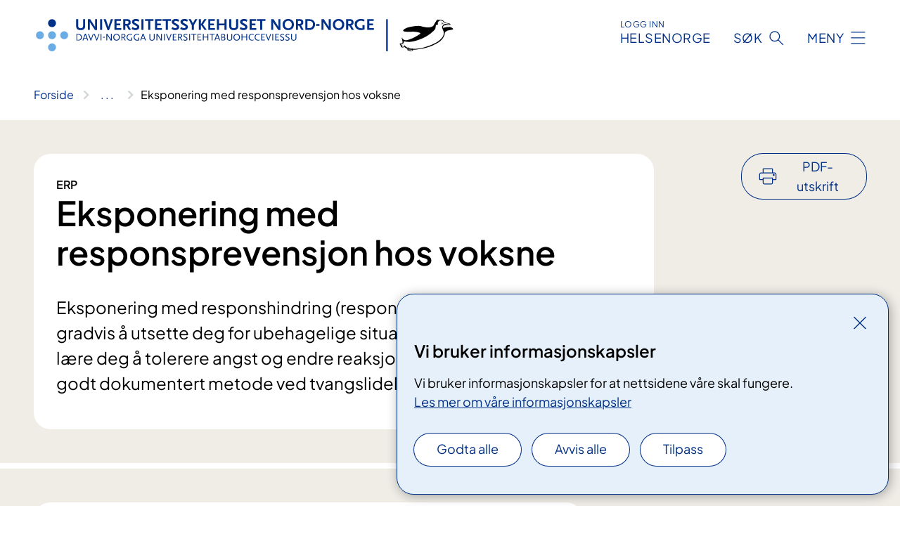

--- FILE ---
content_type: text/html; charset=utf-8
request_url: https://www.unn.no/behandlinger/eksponering-med-responsprevensjon-erp-for-voksne
body_size: 16726
content:


<!DOCTYPE html>

<html lang="nb">

<head>
    <meta name="viewport" content="width=device-width, initial-scale=1" />
    <meta name="format-detection" content="telephone=no" />
    <link href="/static/css/mainstyles.D7Hp8eqn.css" rel="stylesheet"></link>
    <link href="/static/css/components.DD6By0E_.css" rel="stylesheet"></link>
    <link rel="stylesheet" href="/FNSP.styles.css?v=f81adc5c18d68f283c5b8f323da36fa19757957d31440b228f6c420bdaa7cc42" />


<title>Eksponering med responsprevensjon hos voksne - Universitetssykehuset Nord-Norge HF</title>
  <meta name="description" content="Eksponering med responshindring (responsprevensjon) inneb&#xE6;rer gradvis &#xE5; utsette deg for ubehagelige situasjoner og gjennom dette l&#xE6;re deg &#xE5; tolerere angst og endre reaksjonsm&#xF8;nsteret. Dette er en godt dokumentert metode ved tvangslidelse." />


    <meta property="og:title" content="Eksponering med responsprevensjon hos voksne" />
    <meta property="twitter:title" content="Eksponering med responsprevensjon hos voksne" />
  <meta property="og:description" content="Eksponering med responshindring (responsprevensjon) inneb&#xE6;rer gradvis &#xE5; utsette deg for ubehagelige situasjoner og gjennom dette l&#xE6;re deg &#xE5; tolerere angst og endre reaksjonsm&#xF8;nsteret. Dette er en godt dokumentert metode ved tvangslidelse." />
  <meta property="twitter:description" content="Eksponering med responshindring (responsprevensjon) inneb&#xE6;rer gradvis &#xE5; utsette deg for ubehagelige situasjoner og gjennom dette l&#xE6;re deg &#xE5; tolerere angst og endre reaksjonsm&#xF8;nsteret. Dette er en godt dokumentert metode ved tvangslidelse." />
  <meta name="twitter:card" content="summary_large_image" />
  <meta property="og:image" content="https://www.unn.no/4af837/contentassets/a84a13313c564a38bfd13810022b723c/logo.jpg?width=1200&height=628&quality=80" />
  <meta property="twitter:image" content="https://www.unn.no/4af837/contentassets/a84a13313c564a38bfd13810022b723c/logo.jpg?width=1200&height=628&quality=80" />
  <meta property="og:image:secure_url" content="https://www.unn.no/4af837/contentassets/a84a13313c564a38bfd13810022b723c/logo.jpg?width=1200&height=628&quality=80" />
  <meta property="og:image:alt" content="Grafisk brukergrensesnitt, tekst" />
  <meta property="twitter:image:alt" content="Grafisk brukergrensesnitt, tekst" />
                <link rel="icon" href="/4a6008/globalassets/system/favicon-unn.svg">


<div id="matomo-tracking-props" data-baseUrl="https://app-fnsp-matomo-analytics-prod.azurewebsites.net/" data-siteId="56"></div>
    <script>
        FNSP = {};
        FNSP.API = "https://www.unn.no";
        FNSP.IsPrint = false;
        FNSP.CurrentSite = {Name: "Universitetssykehuset Nord-Norge", Id: "51ae4977-bafc-43dd-a892-54c2cbe94882", StartPage: "203957" }
        FNSP.SingleKey = "FOssxJD0F5jW1TW3VRuqxRkuLlAulQIpUCXRESLCOaCvrZEt";
        FNSP.FindEnabled = true;
        FNSP.StoredQuery = false;
    </script>
    <script>
!function(T,l,y){var S=T.location,k="script",D="instrumentationKey",C="ingestionendpoint",I="disableExceptionTracking",E="ai.device.",b="toLowerCase",w="crossOrigin",N="POST",e="appInsightsSDK",t=y.name||"appInsights";(y.name||T[e])&&(T[e]=t);var n=T[t]||function(d){var g=!1,f=!1,m={initialize:!0,queue:[],sv:"5",version:2,config:d};function v(e,t){var n={},a="Browser";return n[E+"id"]=a[b](),n[E+"type"]=a,n["ai.operation.name"]=S&&S.pathname||"_unknown_",n["ai.internal.sdkVersion"]="javascript:snippet_"+(m.sv||m.version),{time:function(){var e=new Date;function t(e){var t=""+e;return 1===t.length&&(t="0"+t),t}return e.getUTCFullYear()+"-"+t(1+e.getUTCMonth())+"-"+t(e.getUTCDate())+"T"+t(e.getUTCHours())+":"+t(e.getUTCMinutes())+":"+t(e.getUTCSeconds())+"."+((e.getUTCMilliseconds()/1e3).toFixed(3)+"").slice(2,5)+"Z"}(),iKey:e,name:"Microsoft.ApplicationInsights."+e.replace(/-/g,"")+"."+t,sampleRate:100,tags:n,data:{baseData:{ver:2}}}}var h=d.url||y.src;if(h){function a(e){var t,n,a,i,r,o,s,c,u,p,l;g=!0,m.queue=[],f||(f=!0,t=h,s=function(){var e={},t=d.connectionString;if(t)for(var n=t.split(";"),a=0;a<n.length;a++){var i=n[a].split("=");2===i.length&&(e[i[0][b]()]=i[1])}if(!e[C]){var r=e.endpointsuffix,o=r?e.location:null;e[C]="https://"+(o?o+".":"")+"dc."+(r||"services.visualstudio.com")}return e}(),c=s[D]||d[D]||"",u=s[C],p=u?u+"/v2/track":d.endpointUrl,(l=[]).push((n="SDK LOAD Failure: Failed to load Application Insights SDK script (See stack for details)",a=t,i=p,(o=(r=v(c,"Exception")).data).baseType="ExceptionData",o.baseData.exceptions=[{typeName:"SDKLoadFailed",message:n.replace(/\./g,"-"),hasFullStack:!1,stack:n+"\nSnippet failed to load ["+a+"] -- Telemetry is disabled\nHelp Link: https://go.microsoft.com/fwlink/?linkid=2128109\nHost: "+(S&&S.pathname||"_unknown_")+"\nEndpoint: "+i,parsedStack:[]}],r)),l.push(function(e,t,n,a){var i=v(c,"Message"),r=i.data;r.baseType="MessageData";var o=r.baseData;return o.message='AI (Internal): 99 message:"'+("SDK LOAD Failure: Failed to load Application Insights SDK script (See stack for details) ("+n+")").replace(/\"/g,"")+'"',o.properties={endpoint:a},i}(0,0,t,p)),function(e,t){if(JSON){var n=T.fetch;if(n&&!y.useXhr)n(t,{method:N,body:JSON.stringify(e),mode:"cors"});else if(XMLHttpRequest){var a=new XMLHttpRequest;a.open(N,t),a.setRequestHeader("Content-type","application/json"),a.send(JSON.stringify(e))}}}(l,p))}function i(e,t){f||setTimeout(function(){!t&&m.core||a()},500)}var e=function(){var n=l.createElement(k);n.src=h;var e=y[w];return!e&&""!==e||"undefined"==n[w]||(n[w]=e),n.onload=i,n.onerror=a,n.onreadystatechange=function(e,t){"loaded"!==n.readyState&&"complete"!==n.readyState||i(0,t)},n}();y.ld<0?l.getElementsByTagName("head")[0].appendChild(e):setTimeout(function(){l.getElementsByTagName(k)[0].parentNode.appendChild(e)},y.ld||0)}try{m.cookie=l.cookie}catch(p){}function t(e){for(;e.length;)!function(t){m[t]=function(){var e=arguments;g||m.queue.push(function(){m[t].apply(m,e)})}}(e.pop())}var n="track",r="TrackPage",o="TrackEvent";t([n+"Event",n+"PageView",n+"Exception",n+"Trace",n+"DependencyData",n+"Metric",n+"PageViewPerformance","start"+r,"stop"+r,"start"+o,"stop"+o,"addTelemetryInitializer","setAuthenticatedUserContext","clearAuthenticatedUserContext","flush"]),m.SeverityLevel={Verbose:0,Information:1,Warning:2,Error:3,Critical:4};var s=(d.extensionConfig||{}).ApplicationInsightsAnalytics||{};if(!0!==d[I]&&!0!==s[I]){var c="onerror";t(["_"+c]);var u=T[c];T[c]=function(e,t,n,a,i){var r=u&&u(e,t,n,a,i);return!0!==r&&m["_"+c]({message:e,url:t,lineNumber:n,columnNumber:a,error:i}),r},d.autoExceptionInstrumented=!0}return m}(y.cfg);function a(){y.onInit&&y.onInit(n)}(T[t]=n).queue&&0===n.queue.length?(n.queue.push(a),n.trackPageView({})):a()}(window,document,{src: "https://js.monitor.azure.com/scripts/b/ai.2.gbl.min.js", crossOrigin: "anonymous", cfg: {instrumentationKey: 'fe8cae6d-aa1c-4609-89b8-088240892f8a', disableCookiesUsage: true }});
</script>

    <script src="/fnspLocalization/deep-merge.js"></script><script src="/fnspLocalization/SharedResources?lang=nb"></script>
    <script src="/fnspLocalization/DocumentListResources?lang=nb"></script>
    <script src="/fnspLocalization/EventResources?lang=nb"></script>
    <script src="/fnspLocalization/DateResources?lang=nb"></script>
    <script src="/fnspLocalization/ClinicalTrialResources?lang=nb"></script>
</head>

<body class="ui-public">
    
    
<div reactComponentId='CookieConsentComponent-9e474a7d-c6b9-444b-93f2-291680a419c3' data-json='{"model":{"title":"Vi bruker informasjonskapsler","description":"Vi bruker informasjonskapsler for at nettsidene v\u00E5re skal fungere.","analyticsTitle":"Trafikkanalyse og statistikk","analyticsDescription":"Ved \u00E5 godta disse informasjonskapslene, samtykker du til anonym registrering av statistikk som brukes til \u00E5 forbedre nettstedets innhold og brukeropplevelse.","thirdPartyTitle":"Informasjons\u0026shy;kapsler fra tredjeparter","thirdPartyDescription":"Noen av nettsidene v\u00E5re kan vise innebygget innhold fra andre nettsteder, som for eksempel videoer. Disse eksterne innholdsleverand\u00F8rene bruker egne informasjonskapsler for \u00E5 kunne vise innholdet.","thirdPartyCookieNotAvailable":null,"requiredTitle":"N\u00F8dvendige informasjons\u0026shy;kapsler","requiredDescription":"Disse informasjonskapslene h\u00E5ndterer rent tekniske funksjoner p\u00E5 nettstedet og er n\u00F8dvendige for at nettsidene v\u00E5re skal fungere.","surveyTitle":"Sp\u00F8rre\u0026shy;unders\u00F8kelser","surveyDescription":"Ved \u00E5 godta disse informasjonskapslene, samtykker du til anonym lagring av hva du svarer p\u00E5 sp\u00F8rsm\u00E5let om deltakelse.","acceptAllText":"Godta alle","acceptSelectedText":"Godta valgte","acceptNecessaryText":"Godta kun n\u00F8dvendige","rejectAllText":"Avvis alle","readMoreAbout":"Les mer om","manageCookiesText":"Administrere informasjonskapsler","withdrawCookiesDescription":"Du kan endre samtykket n\u00E5r som helst ved \u00E5 velge \u0022Administrere informasjonskapsler\u0022 nederst p\u00E5 siden. ","customizeText":"Tilpass","saveText":"Lagre","closeText":"Lukk","cancelText":"Avbryt","cookiePageLink":{"href":"/om-oss/om-nettstedet/informasjonskapsler/","text":"Les mer om v\u00E5re informasjonskapsler","target":"_blank","isExternal":false,"sameSite":true},"consentDisabled":false,"activeButDisabled":false,"initialPopupDisabled":false,"cookieConsentVariables":{"consent_enabled":true,"consent_active_but_disabled":false,"popup_disabled":false,"force_map_manage_cookies_button":true,"refresh_with_querystring":false,"use_local_cookie_if_not_equal":false}}}'></div>
<script type="module" src="/static/js/CookieConsentComponent.D31auazJ.js"></script>
    
    <a href="#main" class="skiplink">
        Hopp til innhold
    </a>
    



<header>
    <div reactComponentId='HeaderComponent-ecf857ec-f349-4986-a70e-a77f8edc4a58' data-json='{"headerDTO":{"menu":{"menuButtonText":"Meny","menuItems":[{"title":"Pasientinformasjon","links":[{"href":"/behandlinger/","text":"Behandlinger og unders\u00F8kelser","target":null,"isExternal":false,"sameSite":true},{"href":"/behandlinger/kurs-og-opplering-for-pasienter-og-parorende/","text":"Kurs for pasienter og p\u00E5r\u00F8rende","target":null,"isExternal":false,"sameSite":true},{"href":"/digitale-pasienttjenester/","text":"Digitale pasienttjenester ","target":null,"isExternal":false,"sameSite":true},{"href":"/samvalg/","text":"Samvalg","target":null,"isExternal":false,"sameSite":true},{"href":"/forlopskoordinatorer-i-unn/","text":"Forl\u00F8pskoordinatorer","target":null,"isExternal":false,"sameSite":true},{"href":"/om-oss/praktisk-informasjon/","text":"Praktisk  informasjon","target":null,"isExternal":false,"sameSite":true},{"href":"/avdelinger/diagnostisk-klinikk/laboratoriemedisin/blodprove/","text":"Blodpr\u00F8vetaking","target":null,"isExternal":false,"sameSite":true}],"showCookieButtonAt":-1},{"title":"Avdelinger","links":[{"href":"/avdelinger/","text":"Alle avdelinger og steder","target":null,"isExternal":false,"sameSite":true},{"href":"/steder/unn-tromso/","text":"UNN Troms\u00F8","target":null,"isExternal":false,"sameSite":true},{"href":"/steder/unn-harstad/","text":"UNN Harstad","target":null,"isExternal":false,"sameSite":true},{"href":"/steder/unn-narvik-furumoen/","text":"UNN Narvik","target":null,"isExternal":false,"sameSite":true},{"href":"/steder/unn-asgard/","text":"UNN \u00C5sg\u00E5rd","target":null,"isExternal":false,"sameSite":true},{"href":"/avdelinger/prehospital-klinikk/longyearbyen-sykehus/","text":"UNN Longyearbyen","target":null,"isExternal":false,"sameSite":true},{"href":"/psykisk-helse-og-rus-avdelingsoversikt/","text":"Psykisk helse og rus","target":null,"isExternal":false,"sameSite":true}],"showCookieButtonAt":-1},{"title":"Fag og forskning","links":[{"href":"/fag-og-forskning/forskning/","text":"Forskning","target":null,"isExternal":false,"sameSite":true},{"href":"/kurs-og-konferanser-for-helsepersonell/","text":"Kurs og konferanser","target":null,"isExternal":false,"sameSite":true},{"href":"/fag-og-forskning/utdanning/","text":"Utdanning","target":null,"isExternal":false,"sameSite":true},{"href":"/fag-og-forskning/samhandling/","text":"Samhandling","target":null,"isExternal":false,"sameSite":true},{"href":"/fag-og-forskning/kompetansetjenester-og-sentre/","text":"Kompetansetjenester","target":null,"isExternal":false,"sameSite":true},{"href":"/fag-og-forskning/laboratorietjenester-ved-unn-hf/","text":"Laboratorietjenester","target":null,"isExternal":false,"sameSite":true},{"href":"/om-oss/innovasjon-i-unn/","text":"Innovasjon","target":null,"isExternal":false,"sameSite":true},{"href":"/fag-og-forskning/","text":"Alt om fag, forskning og utdanning","target":null,"isExternal":false,"sameSite":true}],"showCookieButtonAt":-1},{"title":"Om oss","links":[{"href":"/om-oss/styret-for-unn/","text":"Styret","target":null,"isExternal":false,"sameSite":true},{"href":"/om-oss/ledelsen-i-universitetssykehuset-nord-norge/","text":"Ledelsen","target":null,"isExternal":false,"sameSite":true},{"href":"/om-oss/ledige-stillinger/","text":"Ledige stillinger","target":null,"isExternal":false,"sameSite":true},{"href":"/om-oss/media/","text":"Media","target":null,"isExternal":false,"sameSite":true},{"href":"/om-oss/kontakt-oss/","text":"Kontakt oss","target":null,"isExternal":false,"sameSite":true},{"href":"/om-oss/","text":"Alt om oss","target":null,"isExternal":false,"sameSite":true},{"href":"/om-oss/davvi-norgga-universitehtabuohcceviessu/","text":"Die\u0111ut s\u00E1megillii","target":null,"isExternal":false,"sameSite":true}],"showCookieButtonAt":-1}],"headerItemsBottom":[{"href":"/om-oss/for-ansatte-i-unn/","text":"For ansatte i UNN","target":null,"isExternal":false,"sameSite":true}],"mainMenuAria":"Hovedmeny"},"search":{"searchButtonText":"S\u00F8k","searchHeadingText":"S\u00F8k","searchPlaceholderText":"S\u00F8k i alt innholdet","searchPage":"/sok/","useAutocomplete":true,"autocompleteLanguage":"no","subSiteStartpageGuid":null},"showHeaderSearch":true,"logo":{"startPageUrl":"/","logoUrl":"/495e11/globalassets/system/logo-unn.svg","alternativeText":"G\u00E5 til forsiden unn.no"},"logoNegative":{"startPageUrl":"/","logoUrl":"/49605b/globalassets/system/logo-unn-neg.svg","alternativeText":"G\u00E5 til forsiden unn.no"},"login":{"title":"HELSENORGE","stikkTittel":"Logg inn","link":{"href":"https://tjenester.helsenorge.no/auth/signin","text":"Logg inn Helsenorge","target":null}},"skipLinkText":"Hopp til innhold","menuModalTitle":"Hovedmeny","searchModalTitle":"Hoveds\u00F8k","openMenuText":"\u00C5pne meny","closeMenuText":"Lukk","openSearchText":"\u00C5pne s\u00F8k","closeSearchText":"Lukk s\u00F8k","standardColumns":" col-12 col-md-10 col-lg-8 col-xl-7 offset-md-1 offset-lg-2","headerMenuAria":"Toppmeny","disableDefaultHeader":false}}'></div>
<script type="module" src="/static/js/HeaderComponent.GYjjgvWK.js"></script>

</header>    
    <main class="main" id="main">
        <div class="medical-page medical-page--condition">
            <div class="">
                <div class="container nav-container">
                        <div class="breadcrumbs-language-nav has-breadcrumb">


<div reactComponentId='BreadcrumbComponent-dbd79cab-fb1d-40f7-bcdb-4f8b78f9e9d3' data-json='{"model":[{"text":"Forside","href":"/","showLink":true},{"text":"Behandlinger og unders\u00F8kelser","href":"/behandlinger/","showLink":true},{"text":"Eksponering med responsprevensjon hos voksne","href":"/behandlinger/eksponering-med-responsprevensjon-erp-for-voksne/","showLink":false}]}'></div>
<script type="module" src="/static/js/BreadcrumbComponent.D-xh09s5.js"></script>
                        </div>
                    
                </div>
            </div>
            
            

<div aria-labelledby="sidetittel">
        <div class="medical-page__content-container bg-beige">
            <div class="container">
                <div class="row">
                    <div class="col-12 col-lg-9">
                        <div class="medical-page__content">
                            
    <p class="stikktittel">ERP</p>
<h1 id="sidetittel">Eksponering med responsprevensjon hos voksne</h1>
                            <p class="ingress">Eksponering med responshindring (responsprevensjon) inneb&#xE6;rer gradvis &#xE5; utsette deg for ubehagelige situasjoner og gjennom dette l&#xE6;re deg &#xE5; tolerere angst og endre reaksjonsm&#xF8;nsteret. Dette er en godt dokumentert metode ved tvangslidelse.</p>

                        </div>
                    </div>
                        <div class="d-none d-lg-block col-lg-2 offset-lg-1">
                            
<div reactComponentId='PrintComponent-b5ff71e2-b43f-4951-a793-7f02cfdfab0e' data-json='{"filename":"eksponering-med-responsprevensjon-hos-voksne","contentId":354574,"language":"nb","buttonAtTop":true,"showPropertiesSelection":false,"properties":[{"name":"CustomFrontpage","label":"Eget forsideark med tittel og ingress","show":true},{"name":"PreparationMedicalPage","label":"F\u00F8r / utredning","show":true},{"name":"HowPerformedMedicalPages-behandlingen","label":"Under / behandling","show":true},{"name":"FollowUpMedicalPage","label":"Etter / oppf\u00F8lging","show":true},{"name":"TreatmentLocation-voksenpsykiatrisk-poliklinikk-tromso","label":"Voksenpsykiatrisk poliklinikk, Troms\u00F8","show":true}]}'></div>
<script type="module" src="/static/js/PrintComponent.kEgYpnwc.js"></script>

                        </div>
                </div>
            </div>
        </div>
    <div class="medical-page__content-container bg-beige">
        <div class="container">
                <div class="row medical-content-row">
                    <div class="col-12 col-lg-7 col-xl-8">
                        <div class="medical-page__content medical-page__content--noborders">



<p>En tvangslidelse er vanemessige måter å tenke, føle og opptre på som er ekstremt ubehagelige, bortkastede og vanskelige å bli kvitt på egen hånd. Ubehagelige og skremmende tanker, bilder eller impulser dukker stadig opp i bevisstheten uten at du ønsker det. Disse kommer ofte sammen med opprivende følelser og sterk trang til å gjøre noe for å dempe ubehaget.</p>
<p>Noen bruker da til tvangshandlinger for å prøve å føle seg bedre. Dessverre virker ikke disse ritualene i noen særlig grad, og ubehaget dempes bare midlertidig. Snart legger man så mye tid og energi i ritualene at andre deler av livet blir forstyrret.</p>


    <a class="common-content-link__item common-content-link__item--single" href="/behandlinger/tvangslidelser-hos-voksne/">
        <div class="common-content-link__item--heading"> Tvangslidelser (OCD) hos voksne</div>
    </a>

<p>De vanligste tvangshandlingene er overdreven vasking eller sjekking av dører, vinduer eller elektriske apparater. Andre har tvangshandlinger knyttet til overdreven orden, symmetri eller gjentakelse. Mange utfører også mentale ritualer, som å telle til bestemte tall eller tenke på positive ord for å nøytralisere negative tanker.</p>
<p>Gjennom eksponering med responshindring kan de fleste som er rammet av en tvangslidelse, oppleve betydelig bedring.</p>
<h2>Eksponering</h2>
<p>Eksponering innebærer at du konfronterer situasjoner som utløser tvangstanker, og at du blir værende i situasjonen over en lengre periode.</p>
<h2>Responshindring</h2>
<p>Responshindring innebærer at du hindrer deg selv i å gjøre noe for å bli kvitt tvangstankene og ubehaget forbundet med dem. Du avstår fra ritualer som du er vant til å gjøre når du plages av en tvangstanke.</p>
<h2>Trening</h2>
<p>Hvis du for eksempel har smittetvang, skal du trene på å ta på noe som du mener er skittent og la være å vaske hendene etterpå. Et annet eksempel kan være å forlate huset og sjekke låsen bare én gang (eksponering) uten å gå tilbake og sjekke igjen (responsprevensjon). </p>
<p> </p>                            


                        </div>
                    </div>
                    <div class="col-12 col-lg-5 col-xl-4 right-align-content-lg">
                    </div>
                 </div>
            <div class="row medical-content-row">
                <div class="col-12 col-lg-7 col-xl-8">
                        <div class="medical-page__content medical-page__content--step">
                            
<section class="medical-content moveable">
    <div class="d-print-flex d-none d-md-flex flex-column">
        <div class="medical-content__header">
            <div class="medical-content__icon info" aria-hidden="true">
                <div class="material-icon material-icon--large info bg-purple"></div>
            </div>
            <h2 class="medical-content__title">F&#xF8;r</h2>
        </div>
        <div class="medical-content__text" data-content="desktop"></div>
    </div>
    <div class="d-print-none d-flex d-md-none">
        <div class="expandable medical-content__expandable" data-id="for" data-location-hash="true">
            <h2 class="medical-content__expander-heading">
                <button aria-expanded="false"
                        type="button"
                        class="medical-content__expander-button expandable__button btn-showmore btn-showmore--noarrow"
                        data-close="Lukk"
                        data-show="Vis mer"
                        data-bs-toggle="collapse">
            <div class="medical-content__icon info" aria-hidden="true">
                <div class="material-icon material-icon--large info bg-purple"></div>
            </div>
                        <div class="medical-content__expander-text">
                            <div class="medical-content__expander-title">
                                F&#xF8;r
                            </div>
                            <div class="inner-text">
                                Vis mer
                            </div>
                        </div>
                </button>
            </h2>
            <div class="expandable__content collapse" data-content="mobile">
        <div class="content">
                <div class="medical-content__description">


<h3>Mål for treningen</h3>
<p>Sammen med behandleren din får du på en systematisk måte undersøkt hva som skjer med angsten og ubehaget hvis du ikke gjør ritualene dine, eller unngår situasjoner som utløser din trang til ritualer. Behandlingen forutsetter et godt samarbeid mellom deg og behandleren din. Dere setter opp mål for treningen sammen.</p></div>
        </div>
            </div>
        </div>
    </div>
</section>


                        </div>
                                <div class="medical-page__content medical-page__content--step">
                                    
<section class="medical-content moveable">
    <div class="d-print-flex d-none d-md-flex flex-column">
        <div class="medical-content__header">
            <div class="medical-content__icon handshake" aria-hidden="true">
                <div class="material-icon material-icon--large handshake bg-forest"></div>
            </div>
            <h2 class="medical-content__title">Behandlingen</h2>
        </div>
        <div class="medical-content__text" data-content="desktop"></div>
    </div>
    <div class="d-print-none d-flex d-md-none">
        <div class="expandable medical-content__expandable" data-id="behandlingen" data-location-hash="true">
            <h2 class="medical-content__expander-heading">
                <button aria-expanded="false"
                        type="button"
                        class="medical-content__expander-button expandable__button btn-showmore btn-showmore--noarrow"
                        data-close="Lukk"
                        data-show="Vis mer"
                        data-bs-toggle="collapse">
            <div class="medical-content__icon handshake" aria-hidden="true">
                <div class="material-icon material-icon--large handshake bg-forest"></div>
            </div>
                        <div class="medical-content__expander-text">
                            <div class="medical-content__expander-title">
                                Behandlingen
                            </div>
                            <div class="inner-text">
                                Vis mer
                            </div>
                        </div>
                </button>
            </h2>
            <div class="expandable__content collapse" data-content="mobile">
        <div class="content">
                <div class="medical-content__description">


<p>Behandlingen er utformet for å gjøre symptomene dine så svake at de ikke lenger forstyrrer deg i dagliglivet. Som med alle vaner kan tvangstanker og tvangshandlinger bli svakere gjennom øvelse. <span data-olk-copy-source="MessageBody">Dette gjøres gjennom øvelser i eksponering og responshindring.</span></p>
<p><span data-olk-copy-source="MessageBody">Angsten avtar etter tilstrekkelig eksponering, så lenge du ikke utfører tvangshandlinger. Du får erfaring med at du kan fungere uavhengig av angsten, og at angsten og ubehaget kan håndteres uten ritualer og unnvikelser. Dessuten får du undersøkt hvor gyldige tvangstankene er.</span></p>
<p>En partner eller familiemedlemmer kan om ønskelig trekkes inn i behandlingen på et tidlig tidspunkt. Når de får informasjon om tvangslidelsen og prinsippene for behandlingen, kan de bidra med gode forslag til hvordan treningen, spesielt i hjemmet, kan gjennomføres.</p></div>
        </div>
            </div>
        </div>
    </div>
</section>


                                </div>

                            <div class="medical-page__content medical-page__content--step">
                                
<section class="medical-content moveable">
    <div class="d-print-flex d-none d-md-flex flex-column">
        <div class="medical-content__header">
            <div class="medical-content__icon checklist" aria-hidden="true">
                <div class="material-icon material-icon--large checklist bg-terracotta"></div>
            </div>
            <h2 class="medical-content__title">Etter</h2>
        </div>
        <div class="medical-content__text" data-content="desktop"></div>
    </div>
    <div class="d-print-none d-flex d-md-none">
        <div class="expandable medical-content__expandable" data-id="etter" data-location-hash="true">
            <h2 class="medical-content__expander-heading">
                <button aria-expanded="false"
                        type="button"
                        class="medical-content__expander-button expandable__button btn-showmore btn-showmore--noarrow"
                        data-close="Lukk"
                        data-show="Vis mer"
                        data-bs-toggle="collapse">
            <div class="medical-content__icon checklist" aria-hidden="true">
                <div class="material-icon material-icon--large checklist bg-terracotta"></div>
            </div>
                        <div class="medical-content__expander-text">
                            <div class="medical-content__expander-title">
                                Etter
                            </div>
                            <div class="inner-text">
                                Vis mer
                            </div>
                        </div>
                </button>
            </h2>
            <div class="expandable__content collapse" data-content="mobile">
        <div class="content">
                <div class="medical-content__description">


<p>Det er viktig at du fortsetter å bruke det du har lært i behandling. Når behandlingen nærmer seg slutten, er det vanlig å snakke om hvordan du kan redusere faren for tilbakefall.</p></div>
                <div class="medical-content__deviation">
                    
<div>

    <div class="text-block">
        



    <section class="promobox">
        <div class="">
            <div class="promobox__container">
                <div class="promobox__content bg-forest">
                    <div class="promobox__text-content">
                        <h2 class="promobox__title">Les pasientjournalen p&#xE5; helsenorge.no</h2>
                        <div class="promobox__text promobox__text--large">
                            


Etter at du eller barnet ditt har vært hos oss for behandling skriver legen en rapport (epikrise) om hva som er gjort og der han eller hun  anbefaler hvilken behandling du skal ha videre. Denne epikrisen og andre dokumenter i pasientjournalen din finner du når du logger deg inn på helsenorge.no
                        </div>
                    </div>
                    <a class="promobox__link anchorlink--external" href="https://helsenorge.no/videresending-minhelse">
                        <span>Klikk her for &#xE5; logge deg inn p&#xE5; helsenorge.no</span>
                    </a>
                </div>
                <figure >
                    <picture><source srcset="/4a8724/contentassets/35fdfdcf9a9e4315870cec37284a13a2/promo_kvinne_med_laptop_helsenorge.jpg?format=webp&width=400&height=267&quality=80 400w, /4a8724/contentassets/35fdfdcf9a9e4315870cec37284a13a2/promo_kvinne_med_laptop_helsenorge.jpg?format=webp&width=600&height=400&quality=80 600w, /4a8724/contentassets/35fdfdcf9a9e4315870cec37284a13a2/promo_kvinne_med_laptop_helsenorge.jpg?format=webp&width=900&height=600&quality=80 900w" sizes="(max-width: 600px) 400px, (max-width: 900px) 600px, 900px" type="image/webp"/><source srcset="/4a8724/contentassets/35fdfdcf9a9e4315870cec37284a13a2/promo_kvinne_med_laptop_helsenorge.jpg?width=400&height=267&quality=80 400w, /4a8724/contentassets/35fdfdcf9a9e4315870cec37284a13a2/promo_kvinne_med_laptop_helsenorge.jpg?width=600&height=400&quality=80 600w, /4a8724/contentassets/35fdfdcf9a9e4315870cec37284a13a2/promo_kvinne_med_laptop_helsenorge.jpg?width=900&height=600&quality=80 900w" sizes="(max-width: 600px) 400px, (max-width: 900px) 600px, 900px" /><img alt="promo_kvinne_med_laptop_helsenorge.jpg" src="/4a8724/contentassets/35fdfdcf9a9e4315870cec37284a13a2/promo_kvinne_med_laptop_helsenorge.jpg?format=webp&width=900&height=600&quality=80" loading="lazy" decoding="async" /></picture>
                </figure>
            </div>
        </div>
    </section>

    </div>
</div>
                </div>
        </div>
            </div>
        </div>
    </div>
</section>


                            </div>
                </div>

            </div>
        </div>
    </div>
                <div class="medical-page__content-container bg-cloud">
                    <div class="container">
                        <h2 class="medical-page__contact-title">Kontakt</h2>
                        


<div class="treatmentlocation treatmentlocation--single" data-id="voksenpsykiatrisk-poliklinikk-tromso">
        <h2 class="treatmentlocation__title">
        <div class="treatmentlocation__title-container">
            <div class="treatmentlocation__title-wrapper">
                    <span class="treatmentlocation__subtitle">UNN &#xC5;sg&#xE5;rd</span>
                <span class="treatmentlocation__title-main">Voksenpsykiatrisk poliklinikk, Troms&#xF8;</span>
            </div>

        </div>
        </h2>
    
        <div class="treatmentlocation__content">
                <a class="treatmentlocation__departmentlink anchorlink" href="/avdelinger/psykisk-helse-og-rusklinikken/avdeling-nord/voksenpsykiatrisk-poliklinikk-tromso/">Kontakt Voksenpsykiatrisk poliklinikk, Troms&#xF8;</a>
            <div class="treatmentlocation__contact">
            </div>

            <div class="treatmentlocation__find-it department-page__find-it-info--card-container">
                    <div class="department-page__find-it-info--card treatmentlocation__contact-card col-12 col-lg-6 col-xl-4">
                        <div class="department-page__find-it-info--get-there">
                                <h3>Oppm&#xF8;tested</h3>



<div>Bygg 18. Inn resepsjonen og ned trappa, gjennom glassdøren og inn til venstre fra korridoren.&#160;<br /></div>                        </div>
                    </div>
                        <div class="department-page__find-it-info--card treatmentlocation__contact-card col-12 col-lg-6 col-xl-4">
                            



<div class="location-page-partial">
    



    <div class="location-page-partial__info">
        <div class="location-page-partial__content">
            <h3 class="location-page-partial__title">UNN &#xC5;sg&#xE5;rd</h3>
                <p>&#xC5;sg&#xE5;rdvegen 40</p>
        </div>
            <div class="location-page-partial__link-wrapper">
                <a class="location-page-partial__link" href="/steder/unn-asgard/">Finn frem</a>
            </div>
    </div>
</div>
                        </div>
                        <div class="department-page__find-it-info--card treatmentlocation__contact-card col-12 col-lg-6 col-xl-4">
                            
    <div class="opening-hours-block">
            <h3 class="opening-hours-block__label">&#xC5;pningstider</h3>
        <div class="opening-hours-block__time-container">

                <div class="opening-hours-block__expander expandable" data-id="deviating-dates-666578">
                    <div class="opening-hours-block__expander-content expandable__content collapse">
                        

<ul class="opening-hours">
        <li class="opening-hours--pair">
            <span class="opening-hours--day">Mandag - Fredag</span>
                <span class="opening-hours--time">08:00 - 15:30</span>
        </li>
        <li class="opening-hours--pair">
            <span class="opening-hours--day">L&#xF8;rdag - S&#xF8;ndag</span>
                <span class="opening-hours--time">STENGT</span>
        </li>
</ul>

                    </div>
                    <button aria-expanded="false"
                        type="button"
                        class="expandable__button opening-hours-block__expander-button btn-showmore"
                        data-close="Vis f&#xE6;rre dager"
                        data-show="Vis flere dager"
                        data-bs-toggle="collapse">
                        <span class="opening-hours-block__expander--show-more">Vis flere dager</span>
                        <span class="opening-hours-block__expander--show-less">Vis f&#xE6;rre dager</span>
                    </button>
                </div>
        </div>
    </div>

                        </div>
            </div>
                <div class="treatmentlocation__transport" data-id-prefix="voksenpsykiatrisk-poliklinikk-tromso-">
                    <h3>Transport</h3>

<div class="expander" data-id="adkomst">
        <h4 class="expander__title">
        <button aria-expanded="false"
                data-bs-toggle="collapse"
                class="expander__button">
            Adkomst
        </button>
        </h4>
    <div class="expander__content-wrapper collapse">
        <div class="expander__content">
            


<p><span style="">​Åsgård ligger på vestsida av Tromsøya, drøyt to kilometer
rett vest for Tromsø sentrum.</span></p><p class="MsoNormal">Hvis du reiser kollektivt stopper buss rute 26, 36 og 53
utenfor hovedinngangen. Om du velger å gå til fots vil det ta rundt en halv time
fra sentrum.</p>
            
        </div>
    </div>
</div>


<div class="expander" data-id="kart-over-omradet">
        <h4 class="expander__title">
        <button aria-expanded="false"
                data-bs-toggle="collapse"
                class="expander__button">
            Kart over omr&#xE5;det
        </button>
        </h4>
    <div class="expander__content-wrapper collapse">
        <div class="expander__content">
            


<figure class="polaroid polaroid--cloud polaroid--no-border"><a href="https&#58;//www.google.no/maps/place/69°39%2731.4%22N+18°54%2753.4%22E/@69.6586583,18.9100942,15z/data=!4m5!3m4!1s0x0&#58;0x0!8m2!3d69.6587222!4d18.9148333" style=""><picture><source srcset="/4a7be4/contentassets/7c0c96e9e170417aa2daacaf045488c1/kart_unn_aasgaard_1500px.jpg?format=webp&width=1500&height=1000&quality=80 770w" sizes="770px" type="image/webp" /><source srcset="/4a7be4/contentassets/7c0c96e9e170417aa2daacaf045488c1/kart_unn_aasgaard_1500px.jpg?width=1500&height=1000&quality=80&format=webp 770w" sizes="770px" /><img alt="Kart over området til UNN Åsgård" src="/4a7be4/contentassets/7c0c96e9e170417aa2daacaf045488c1/kart_unn_aasgaard_1500px.jpg?width=1500&amp;height=1000&amp;quality=80&amp;format=webp" loading="lazy" decoding="async" class="image polaroid__image polaroid__image--landscape" data-credit="" data-prefix="Foto" style="" data-original-height="1000" data-original-width="1500" data-height="1000" data-width="1500" class="image polaroid__image polaroid__image--landscape" /></picture><figcaption><span>
            <p>Kart over området til UNN Åsgård</p></span></figcaption></a></figure><br style="" />
<p style="">
   <a href="https&#58;//www.google.no/maps/place/69°39%2731.4%22N+18°54%2753.4%22E/@69.6586583,18.9100942,15z/data=!4m5!3m4!1s0x0&#58;0x0!8m2!3d69.6587222!4d18.9148333" style="display:inline-block;">Klikk her for å åpne bildet i Google Maps</a></p>​<br />
            
        </div>
    </div>
</div>


<div class="expander" data-id="leveringsadresse">
        <h4 class="expander__title">
        <button aria-expanded="false"
                data-bs-toggle="collapse"
                class="expander__button">
            Leveringsadresse
        </button>
        </h4>
    <div class="expander__content-wrapper collapse">
        <div class="expander__content">
            


<p>Åsgårdvegen 40</p>
            
        </div>
    </div>
</div>


<div class="expander" data-id="parkering-asgard">
        <h4 class="expander__title">
        <button aria-expanded="false"
                data-bs-toggle="collapse"
                class="expander__button">
            Parkering &#xC5;sg&#xE5;rd
        </button>
        </h4>
    <div class="expander__content-wrapper collapse">
        <div class="expander__content">
            


<p>​​For pasienter og pårørende er det parkering utenfor hovedinngangen. Det er parkeringsautomat ved inngangen.</p>
<p>UNN har ikke per i dag egen tilrettelagt parkering for motorsykler for besøkende eller gjester.​</p>
<div><strong>Parkeringsavgift: <br /></strong>Kl. 07-21: kr 32.- pr time <strong><br /></strong></div>
<div>
<div>Kl. 21-07: kr 7 pr time</div>
<div> </div>
<div><strong>Langtidsparkering gjesteparkering:</strong></div>
<div>​For å oppnå denne prisen må det betales/ reserveres beløp for perioden parkering planlegges på parkeringsautomat. ​<br /><br /></div>
<div>Maks døgnpris kr 250,-</div>
<div>Pris fra og med det 4. døgnet maks kr 162,-</div>
<div>Pris fra og med det 8. døgnet maks kr 113,-</div>
<div> <br />Parkering for bevegelseshemmede er gratis både på reserverte HC-plasser og på vanlige parkeringsplasser for gjester. </div>
</div>
<p> </p>
            
        </div>
    </div>
</div>

                </div>
                <div class="treatmentlocation__practical" data-id-prefix="voksenpsykiatrisk-poliklinikk-tromso-">
                    <h3>Praktisk informasjon</h3>

<div class="expander" data-id="biblioteket-pa-asgard">
        <h4 class="expander__title">
        <button aria-expanded="false"
                data-bs-toggle="collapse"
                class="expander__button">
            Biblioteket p&#xE5; &#xC5;sg&#xE5;rd
        </button>
        </h4>
    <div class="expander__content-wrapper collapse">
        <div class="expander__content">
            


<p>Åpningstid&#58;</p><p>Mandag og torsdag fra kl. 12.00 til 15.30<br />Tirsdag, onsdag og fredag fra kl. 8.30 til 12.00<br />Les mer om <a href="https&#58;//unn.mikromarc.no/Mikromarc3/page.aspx?id=about&amp;Unit=6473&amp;db=unn">biblioteket </a></p>
            
        </div>
    </div>
</div>


<div class="expander" data-id="davvisamegiel-dulka-nordsamisk-tolk">
        <h4 class="expander__title">
        <button aria-expanded="false"
                data-bs-toggle="collapse"
                class="expander__button">
            Davvis&#xE1;megiel dulka (nordsamisk tolk)
        </button>
        </h4>
    <div class="expander__content-wrapper collapse">
        <div class="expander__content">
            


<p>​Pasieanttat geain lea šiehtadus dahje geat sisačálihuvvojit UNN, Nordlándda Buohcciviessu, Helgelándda buohcciviessu dehe Finnmárkku Buohcciviessu ossodagaide, sáhttet oažžut davvisámegieldulkka beaivválaččat gaskal dii. 08.00–22.00.</p>
<p><a href="/se/rettigheter/tolking/davvisamegiel-dulka-sihke-bargiide-ja-pasieanttaide/">Davvisámegiel dulka bargiid ja pasieanttaid várás</a></p>
            
        </div>
    </div>
</div>


<div class="expander" data-id="internett">
        <h4 class="expander__title">
        <button aria-expanded="false"
                data-bs-toggle="collapse"
                class="expander__button">
            Internett
        </button>
        </h4>
    <div class="expander__content-wrapper collapse">
        <div class="expander__content">
            


<p>​Over store deler av Åsgård-området kan du kople deg på vårt
åpne trådløse gjestenett ”UNN – gjest”. Det er fri bruk av gjestenettet.​</p>
            
        </div>
    </div>
</div>


<div class="expander" data-id="kafe">
        <h4 class="expander__title">
        <button aria-expanded="false"
                data-bs-toggle="collapse"
                class="expander__button">
            Kaf&#xE9;
        </button>
        </h4>
    <div class="expander__content-wrapper collapse">
        <div class="expander__content">
            


<p>​<span style="">Det ligger kafé i bygg 8. Gå inn hovedinngangen, ned trap</span><span style="">pa,
og rett fram gjennom glassgangen. Ved enden av gangen går</span><span style=""> du til høyre.</span></p><p class="MsoNormal">Kaféen er åpen mandag til fredag fra klokka 08.30 til 14.30​.</p>
            
        </div>
    </div>
</div>


<div class="expander" data-id="kultur--og-fritidstilbud">
        <h4 class="expander__title">
        <button aria-expanded="false"
                data-bs-toggle="collapse"
                class="expander__button">
            Kultur- og fritidstilbud
        </button>
        </h4>
    <div class="expander__content-wrapper collapse">
        <div class="expander__content">
            


<div>Les mer om de ulike tilbudene under.</div>

        <div class="expander" data-id="frisbeegolf-var-til-host">
            <h3 class="expander__title">
                <button 
                    aria-expanded="false"
                    data-bs-toggle="collapse"
                    class="expander__button">
                        Frisbeegolf (V&#xE5;r til h&#xF8;st)
                </button>
            </h3>
            <div class="expander__content-wrapper collapse">
                <div class="expander__content">
                    


<p>Rundt Åsgård settes det fra vår til høst opp flere frisbeekurver. Det legges ut frisbeer i kurvene som alle kan bruke. Dette er et åpent lavterskeltilbud til alle. Ta deg en runde og prøv alle kurvene, eller prøv deg på en kurv mens du er ute på tur.</p>
                </div>
            </div>
        </div>



        <div class="expander" data-id="gaming">
            <h3 class="expander__title">
                <button 
                    aria-expanded="false"
                    data-bs-toggle="collapse"
                    class="expander__button">
                        Gaming
                </button>
            </h3>
            <div class="expander__content-wrapper collapse">
                <div class="expander__content">
                    


<p>Har du lyst til å kjøre Formel 1 i 300 km/t eller skru ballen i krysset fra 25 meter? Foreløpige spill er F1, WRC Rally og FIFA 23! Flere spill kommer. Ta kontakt for å høre hvilke spill vi har akkurat nå.</p>
<p>Onsdager kl 13.00-15.00 (dag og tidspunkt er fleksibelt) kan du gjøre nettopp dette, på kulturkontoret.</p>
<p>For at det ikke skal bli for lang ventetid når vi spiller tar vi inn 4 deltakere om gangen.</p>
<p>Påmelding:<a href="mailto:kultur@unn.no">kultur@unn.no</a></p>
                </div>
            </div>
        </div>



        <div class="expander" data-id="konserter-og-quiz">
            <h3 class="expander__title">
                <button 
                    aria-expanded="false"
                    data-bs-toggle="collapse"
                    class="expander__button">
                        Konserter og quiz
                </button>
            </h3>
            <div class="expander__content-wrapper collapse">
                <div class="expander__content">
                    


<div>Det blir blant annet arrangert quiz eller lunsjkonserter på Åsgård hver uke, som regel på onsdager eller torsdager. Alle arrangementer annonseres på kulturkalenderen som henger ute på avdelingene og på informasjonstavle ved resepsjonen i hovedinngangen.</div>
<div> </div>
<div>Arrangementene starter klokka 13 og varer en halv time hver gang.</div>
<div> </div>
<div>Ta gjerne kontakt med kulturavdelinga på rom B11.103 i bygg 11. Gå ned trappa ved resepsjonen og ta inn til venstre.​</div>
                </div>
            </div>
        </div>



        <div class="expander" data-id="musikkromstudio">
            <h3 class="expander__title">
                <button 
                    aria-expanded="false"
                    data-bs-toggle="collapse"
                    class="expander__button">
                        Musikkrom/studio
                </button>
            </h3>
            <div class="expander__content-wrapper collapse">
                <div class="expander__content">
                    


<p>På Åsgård er det et eget øvingsrom og studio for musikk. Lokalene ligger i bygg 10, rett under trappa ved resepsjonen.</p>
<p>Ta kontakt med ansatt på avdelingen din for hjelp med booking.</p>
<p>Booking av musikkrom/studio skjer via <a href="mailto:kultur@unn.no">kultur@unn.no</a>.</p>
                </div>
            </div>
        </div>



        <div class="expander" data-id="til-billetter">
            <h3 class="expander__title">
                <button 
                    aria-expanded="false"
                    data-bs-toggle="collapse"
                    class="expander__button">
                        TIL-billetter
                </button>
            </h3>
            <div class="expander__content-wrapper collapse">
                <div class="expander__content">
                    


<p>Fremgangsmåte for bestilling av billetter sendes til avdelingen i forkant av sesongstart.</p>
<p>Ta derfor kontakt med avdelingen for å høre om hvordan det fungerer.</p>
                </div>
            </div>
        </div>



        <div class="expander" data-id="treningsrom-og-gymsal">
            <h3 class="expander__title">
                <button 
                    aria-expanded="false"
                    data-bs-toggle="collapse"
                    class="expander__button">
                        Treningsrom og gymsal
                </button>
            </h3>
            <div class="expander__content-wrapper collapse">
                <div class="expander__content">
                    


<p>På Åsgård er det en gymsal, samt to utstyrte treningsrom. Gymsalen er i første etasje i bygg 3, mens treningsrommene er i underetasjene i bygg 2 og bygg 6.</p>
<p>Treningsveiledning kan fås av treningsterapeuter ansatt på Åsgård.</p>
<p>Det er faste aktiviteter i gymsalen onsdager fra 13:15-14:15, inkludert fotball, basket, innebandy, og kanonball.  Aktivitetene ledes av treningsterapeutene. Henvisning er ikke nødvendig.</p>
                </div>
            </div>
        </div>



        <div class="expander" data-id="treningsterapi">
            <h3 class="expander__title">
                <button 
                    aria-expanded="false"
                    data-bs-toggle="collapse"
                    class="expander__button">
                        Treningsterapi
                </button>
            </h3>
            <div class="expander__content-wrapper collapse">
                <div class="expander__content">
                    


<p>Treningsterapi er et tilbud til alle inneliggende pasienter på Åsgård, uansett utgangspunkt eller nivå du er på. Treningsterapeutene kan veilede deg under trening og hjelpe deg med å komme i gang med fysisk aktivitet.</p>
<p>Ta kontakt med ansatt på din avdeling for å sette opp time med treningsterapeut.</p>
                </div>
            </div>
        </div>


            
        </div>
    </div>
</div>


<div class="expander" data-id="preste--og-samtaletjenesten">
        <h4 class="expander__title">
        <button aria-expanded="false"
                data-bs-toggle="collapse"
                class="expander__button">
            Preste- og samtaletjenesten
        </button>
        </h4>
    <div class="expander__content-wrapper collapse">
        <div class="expander__content">
            


<p>Preste- og samtaletjenesten er et samtaletilbud til alle pasienter på Åsgård, uavhengig av tro eller livssyn.  </p>
<p>Du kan snakke med oss om det du vil eller trenger. Samtalen blir ikke journalført.</p>
<p>Ta kontakt med avdelingen for å gjøre en avtale.</p>
            
        </div>
    </div>
</div>


<div class="expander" data-id="tannklinikken-asgard-sykehus">
        <h4 class="expander__title">
        <button aria-expanded="false"
                data-bs-toggle="collapse"
                class="expander__button">
            Tannklinikken &#xC5;sg&#xE5;rd sykehus
        </button>
        </h4>
    <div class="expander__content-wrapper collapse">
        <div class="expander__content">
            


<p>​<a href="https://www.tromsfylke.no/tjenester/tannhelse/tannklinikker/tannklinikken-asgard-sykehus/">Kontaktinformasjon, åpningstider med mer.</a></p>
<p><br /><br /></p>
            
        </div>
    </div>
</div>


<div class="expander" data-id="verdisaker">
        <h4 class="expander__title">
        <button aria-expanded="false"
                data-bs-toggle="collapse"
                class="expander__button">
            Verdisaker
        </button>
        </h4>
    <div class="expander__content-wrapper collapse">
        <div class="expander__content">
            


<p>Vi gjør oppmerksom på at sykehuset ikke kan ta ansvar for klær og andre personlige eiendeler&#160;du tar med deg til sykehusoppholdet.&#160;<br /></p><p>Vi anbefaler at du har minst mulig med deg og lar verdisaker ligge hjemme.​<br /></p><p>Dersom du likevel har med deg verdisaker, kan du avtale med avdelingen hvordan dette skal oppbevares.&#160;<br /></p>
            
        </div>
    </div>
</div>

                </div>
        </div>
</div>

                    </div>
                </div>

            <div class="medical-page__content-container medical-page__content-container--page-list">
                <div reactComponentId='BaseRelevantMedicalPageComponent-af7cbe47-0da4-43e4-906e-32c66d10178a' data-json='{"model":{"siteId":"51ae4977-bafc-43dd-a892-54c2cbe94882","locales":null,"searchRoots":[{"relevanceLevel":0,"searchRoots":["51ae4977-bafc-43dd-a892-54c2cbe94882"]},{"relevanceLevel":1,"searchRoots":["4acdba00-b67b-461a-b8ee-5fe821531ea4","f93e01ea-8c16-483d-a1ac-a09d5c0256c6","2861ed0a-0224-4d6c-a72c-804d7b5126be","824204c2-1ede-4e8e-8110-a829e0299352","51ae4977-bafc-43dd-a892-54c2cbe94882","45d45d4d-bcfb-4795-8722-a4f45f8519f8","b6f035c6-2335-4615-9ca6-bc65fd1e9aeb","cf26f9ad-9da2-4d08-b23b-3f1d8d71a2d6","d54fad89-a1dd-4e5b-8e40-7c7baa6c5470"]},{"relevanceLevel":2,"searchRoots":["42f2c329-f8cb-49e2-8838-a7c35ddd95cf","48e1c80a-865a-4f57-90e3-8d9ac72dc4ef","9da3c1e9-b9a3-4bee-a91c-1f9a9518a88e","b660402f-f638-49a5-a7ea-bf5d8b7aa2af","5d95b69c-dc92-4141-b768-17ab2c369b8b","21238673-5aca-4a93-9993-dd4045115fd6","abfab90a-cfbb-4854-b1a1-aeaaf1462ca1","aa47d614-585c-47bc-a356-444a59ad9617","c0286bc0-9e82-41ce-b1c5-7dbcf7b37fe9","3bdae674-37a6-4968-a986-4041826fda48","81a26e71-23ce-4fa6-a38a-97e683d8a125","013f5854-4907-4326-9bd2-f273afe6c725","213c6214-202b-4aac-b766-e117a37c91fb","1696df90-42e6-4c94-b9f9-d2da21ab42cd","58a9d67a-d10f-4a40-8017-f0ba6af16299","4acdba00-b67b-461a-b8ee-5fe821531ea4","fe478606-2c88-4cb8-b222-bad799af73d0","f93e01ea-8c16-483d-a1ac-a09d5c0256c6","5c5ddbf7-8e98-4e14-9b24-035cdc0b9d11","6366e095-382e-45b3-a678-aeee4c8c8f3c","2861ed0a-0224-4d6c-a72c-804d7b5126be","c9b2b248-79f8-4262-a09d-6332f89b3a06","824204c2-1ede-4e8e-8110-a829e0299352","7b937d28-b72f-42e0-9503-49b9d7852b55","4201619a-6a0f-4248-885a-d3df9005c75d","51ae4977-bafc-43dd-a892-54c2cbe94882","57b2c4f1-acbc-4b84-8c21-a9d5d37c9728","f797ff3e-a103-4b47-bcc0-0beb24d706b9","ea73c5a3-166c-4c0d-8b25-3f2f8fcf19f3","28fd0663-3b70-4912-9667-26ee5583cff7","17c2d010-2492-4551-b131-71e193803c6e","ce09d7e6-659b-4c7d-88af-6d5b7ff91f52","e3ad39ca-2609-4ec3-8245-9180c7302d22","c6bffaec-1b6a-4848-9be9-46058f1c7841","748d4315-8380-4fd2-a3af-47d072bcb166","a82a0dbe-d33d-471f-b472-541bafb10e0b","1fecf9ab-59c2-4987-8bf1-8ddf449cc2bd","b213aa12-e1cf-4c22-a00f-f3c5efe4dd2a","45d45d4d-bcfb-4795-8722-a4f45f8519f8","ba8c582a-902b-497a-a27c-47ca220ccad1","b6f035c6-2335-4615-9ca6-bc65fd1e9aeb","3e95a196-a8ce-4e66-b9f0-64be29391a81","ef35ca84-58d8-4661-86fc-40626de007e3","fa38fdf9-6f50-4f0a-99ee-a20bd6fd2fba","4996f7d2-20ad-4ab9-aafa-48baca8fdb45","53f94164-6821-4fdd-a2d1-e5578c050654","a703411b-2d8e-407d-9d67-de8ef962253c","34ec85d3-2905-4d77-8a78-ce61b89fd2b5","960f225e-c8c6-468c-844d-757e01ba637c","e314f053-2c22-4192-baa8-e48e676bddf9","eae6735c-7cb2-4e01-a13e-d504d72daade","a625673e-80f3-4e9e-b3e8-f2d463b75fc0","f5610832-f733-4879-95d7-2dc68bc67bcf","647d3e14-fc57-4f88-9b89-f23ea8a374ed","1e928150-7ddd-4517-ae48-b7226c94fe14","e055be55-cbad-4d97-9c08-208780585679","e57f0b19-c636-4e9e-88a0-6f1d2e089673","2a655b8d-7f92-4471-8aac-c22ef0e17ad3","cf26f9ad-9da2-4d08-b23b-3f1d8d71a2d6","f326ec04-c59e-4c4c-985d-a9312353a39f","5d4a71c2-e474-424c-a48e-d0139b1a9904","3b93de2c-62fd-4c08-a3ca-cf79587ceadc","8188cff8-d0ea-40a4-8e0f-a5899f69dfe5","7be63cd4-2164-4ad9-b59f-c78cbe1d4dde","74edb829-13e6-4117-b413-5cc25e94e946","cbe5885f-31bf-45fe-bb1d-1e720f263d31","6ed48089-a3ab-43fd-a387-cc7be71cf96d","d54fad89-a1dd-4e5b-8e40-7c7baa6c5470","50a56bea-aec7-47fe-abed-5328f36fe845"]}],"relevanceLevel":2,"medicalCategories":[159036],"contentTypeName":"NewsPage","language":"nb","basePageListViewModel":{"title":"Nyheter","linkItems":null,"viewType":0,"sortOrder":0,"showImages":true,"expanderText":"Vis flere","closeText":"Vis f\u00E6rre","canceledText":null,"fullText":null,"seeMoreLink":null,"bid":0,"dataId":null,"hasEventPages":false,"rootPages":null,"allowedTypes":null,"includePages":null,"excludePages":null,"languages":["nb"],"categoryIds":null,"onlyShowIncludedPages":false,"currentSiteId":null,"largeLinks":false,"isRssBlock":false,"isLinkListBLock":false},"baseEventListGraphViewModel":null}}'></div>
<script type="module" src="/static/js/BaseRelevantMedicalPageComponent.C0wMHuND.js"></script>

            </div>
            <div class="medical-page__content-container medical-page__content-container--page-list">
                <div reactComponentId='BaseRelevantMedicalPageComponent-4a02f7cf-2afa-46ac-824e-3b0e14c5fdda' data-json='{"model":{"siteId":"51ae4977-bafc-43dd-a892-54c2cbe94882","locales":["no","nb","nn"],"searchRoots":[{"relevanceLevel":0,"searchRoots":["51ae4977-bafc-43dd-a892-54c2cbe94882"]},{"relevanceLevel":1,"searchRoots":["4acdba00-b67b-461a-b8ee-5fe821531ea4","f93e01ea-8c16-483d-a1ac-a09d5c0256c6","2861ed0a-0224-4d6c-a72c-804d7b5126be","824204c2-1ede-4e8e-8110-a829e0299352","51ae4977-bafc-43dd-a892-54c2cbe94882","45d45d4d-bcfb-4795-8722-a4f45f8519f8","b6f035c6-2335-4615-9ca6-bc65fd1e9aeb","cf26f9ad-9da2-4d08-b23b-3f1d8d71a2d6","d54fad89-a1dd-4e5b-8e40-7c7baa6c5470"]},{"relevanceLevel":2,"searchRoots":["42f2c329-f8cb-49e2-8838-a7c35ddd95cf","48e1c80a-865a-4f57-90e3-8d9ac72dc4ef","9da3c1e9-b9a3-4bee-a91c-1f9a9518a88e","b660402f-f638-49a5-a7ea-bf5d8b7aa2af","5d95b69c-dc92-4141-b768-17ab2c369b8b","21238673-5aca-4a93-9993-dd4045115fd6","abfab90a-cfbb-4854-b1a1-aeaaf1462ca1","aa47d614-585c-47bc-a356-444a59ad9617","c0286bc0-9e82-41ce-b1c5-7dbcf7b37fe9","3bdae674-37a6-4968-a986-4041826fda48","81a26e71-23ce-4fa6-a38a-97e683d8a125","013f5854-4907-4326-9bd2-f273afe6c725","213c6214-202b-4aac-b766-e117a37c91fb","1696df90-42e6-4c94-b9f9-d2da21ab42cd","58a9d67a-d10f-4a40-8017-f0ba6af16299","4acdba00-b67b-461a-b8ee-5fe821531ea4","fe478606-2c88-4cb8-b222-bad799af73d0","f93e01ea-8c16-483d-a1ac-a09d5c0256c6","5c5ddbf7-8e98-4e14-9b24-035cdc0b9d11","6366e095-382e-45b3-a678-aeee4c8c8f3c","2861ed0a-0224-4d6c-a72c-804d7b5126be","c9b2b248-79f8-4262-a09d-6332f89b3a06","824204c2-1ede-4e8e-8110-a829e0299352","7b937d28-b72f-42e0-9503-49b9d7852b55","4201619a-6a0f-4248-885a-d3df9005c75d","51ae4977-bafc-43dd-a892-54c2cbe94882","57b2c4f1-acbc-4b84-8c21-a9d5d37c9728","f797ff3e-a103-4b47-bcc0-0beb24d706b9","ea73c5a3-166c-4c0d-8b25-3f2f8fcf19f3","28fd0663-3b70-4912-9667-26ee5583cff7","17c2d010-2492-4551-b131-71e193803c6e","ce09d7e6-659b-4c7d-88af-6d5b7ff91f52","e3ad39ca-2609-4ec3-8245-9180c7302d22","c6bffaec-1b6a-4848-9be9-46058f1c7841","748d4315-8380-4fd2-a3af-47d072bcb166","a82a0dbe-d33d-471f-b472-541bafb10e0b","1fecf9ab-59c2-4987-8bf1-8ddf449cc2bd","b213aa12-e1cf-4c22-a00f-f3c5efe4dd2a","45d45d4d-bcfb-4795-8722-a4f45f8519f8","ba8c582a-902b-497a-a27c-47ca220ccad1","b6f035c6-2335-4615-9ca6-bc65fd1e9aeb","3e95a196-a8ce-4e66-b9f0-64be29391a81","ef35ca84-58d8-4661-86fc-40626de007e3","fa38fdf9-6f50-4f0a-99ee-a20bd6fd2fba","4996f7d2-20ad-4ab9-aafa-48baca8fdb45","53f94164-6821-4fdd-a2d1-e5578c050654","a703411b-2d8e-407d-9d67-de8ef962253c","34ec85d3-2905-4d77-8a78-ce61b89fd2b5","960f225e-c8c6-468c-844d-757e01ba637c","e314f053-2c22-4192-baa8-e48e676bddf9","eae6735c-7cb2-4e01-a13e-d504d72daade","a625673e-80f3-4e9e-b3e8-f2d463b75fc0","f5610832-f733-4879-95d7-2dc68bc67bcf","647d3e14-fc57-4f88-9b89-f23ea8a374ed","1e928150-7ddd-4517-ae48-b7226c94fe14","e055be55-cbad-4d97-9c08-208780585679","e57f0b19-c636-4e9e-88a0-6f1d2e089673","2a655b8d-7f92-4471-8aac-c22ef0e17ad3","cf26f9ad-9da2-4d08-b23b-3f1d8d71a2d6","f326ec04-c59e-4c4c-985d-a9312353a39f","5d4a71c2-e474-424c-a48e-d0139b1a9904","3b93de2c-62fd-4c08-a3ca-cf79587ceadc","8188cff8-d0ea-40a4-8e0f-a5899f69dfe5","7be63cd4-2164-4ad9-b59f-c78cbe1d4dde","74edb829-13e6-4117-b413-5cc25e94e946","cbe5885f-31bf-45fe-bb1d-1e720f263d31","6ed48089-a3ab-43fd-a387-cc7be71cf96d","d54fad89-a1dd-4e5b-8e40-7c7baa6c5470","50a56bea-aec7-47fe-abed-5328f36fe845"]}],"relevanceLevel":2,"medicalCategories":[159036],"contentTypeName":"BaseArticlePage","language":"nb","basePageListViewModel":{"title":"Artikler","linkItems":null,"viewType":0,"sortOrder":0,"showImages":true,"expanderText":"Vis flere","closeText":"Vis f\u00E6rre","canceledText":null,"fullText":null,"seeMoreLink":null,"bid":0,"dataId":null,"hasEventPages":false,"rootPages":null,"allowedTypes":null,"includePages":null,"excludePages":null,"languages":["nb"],"categoryIds":null,"onlyShowIncludedPages":false,"currentSiteId":null,"largeLinks":false,"isRssBlock":false,"isLinkListBLock":false},"baseEventListGraphViewModel":null}}'></div>
<script type="module" src="/static/js/BaseRelevantMedicalPageComponent.C0wMHuND.js"></script>

            </div>
            <div class="department-page__eventlist">
                <div reactComponentId='RelevantMedicalEventsComponent-f2ecdeb4-4d5d-4e12-a2eb-57b4268d740a' data-json='{"model":{"siteId":null,"locales":["no","nb","nn"],"searchRoots":[{"relevanceLevel":0,"searchRoots":["51ae4977-bafc-43dd-a892-54c2cbe94882"]},{"relevanceLevel":1,"searchRoots":["4acdba00-b67b-461a-b8ee-5fe821531ea4","f93e01ea-8c16-483d-a1ac-a09d5c0256c6","2861ed0a-0224-4d6c-a72c-804d7b5126be","824204c2-1ede-4e8e-8110-a829e0299352","51ae4977-bafc-43dd-a892-54c2cbe94882","45d45d4d-bcfb-4795-8722-a4f45f8519f8","b6f035c6-2335-4615-9ca6-bc65fd1e9aeb","cf26f9ad-9da2-4d08-b23b-3f1d8d71a2d6","d54fad89-a1dd-4e5b-8e40-7c7baa6c5470"]},{"relevanceLevel":2,"searchRoots":["42f2c329-f8cb-49e2-8838-a7c35ddd95cf","48e1c80a-865a-4f57-90e3-8d9ac72dc4ef","9da3c1e9-b9a3-4bee-a91c-1f9a9518a88e","b660402f-f638-49a5-a7ea-bf5d8b7aa2af","5d95b69c-dc92-4141-b768-17ab2c369b8b","21238673-5aca-4a93-9993-dd4045115fd6","abfab90a-cfbb-4854-b1a1-aeaaf1462ca1","aa47d614-585c-47bc-a356-444a59ad9617","c0286bc0-9e82-41ce-b1c5-7dbcf7b37fe9","3bdae674-37a6-4968-a986-4041826fda48","81a26e71-23ce-4fa6-a38a-97e683d8a125","013f5854-4907-4326-9bd2-f273afe6c725","213c6214-202b-4aac-b766-e117a37c91fb","1696df90-42e6-4c94-b9f9-d2da21ab42cd","58a9d67a-d10f-4a40-8017-f0ba6af16299","4acdba00-b67b-461a-b8ee-5fe821531ea4","fe478606-2c88-4cb8-b222-bad799af73d0","f93e01ea-8c16-483d-a1ac-a09d5c0256c6","5c5ddbf7-8e98-4e14-9b24-035cdc0b9d11","6366e095-382e-45b3-a678-aeee4c8c8f3c","2861ed0a-0224-4d6c-a72c-804d7b5126be","c9b2b248-79f8-4262-a09d-6332f89b3a06","824204c2-1ede-4e8e-8110-a829e0299352","7b937d28-b72f-42e0-9503-49b9d7852b55","4201619a-6a0f-4248-885a-d3df9005c75d","51ae4977-bafc-43dd-a892-54c2cbe94882","57b2c4f1-acbc-4b84-8c21-a9d5d37c9728","f797ff3e-a103-4b47-bcc0-0beb24d706b9","ea73c5a3-166c-4c0d-8b25-3f2f8fcf19f3","28fd0663-3b70-4912-9667-26ee5583cff7","17c2d010-2492-4551-b131-71e193803c6e","ce09d7e6-659b-4c7d-88af-6d5b7ff91f52","e3ad39ca-2609-4ec3-8245-9180c7302d22","c6bffaec-1b6a-4848-9be9-46058f1c7841","748d4315-8380-4fd2-a3af-47d072bcb166","a82a0dbe-d33d-471f-b472-541bafb10e0b","1fecf9ab-59c2-4987-8bf1-8ddf449cc2bd","b213aa12-e1cf-4c22-a00f-f3c5efe4dd2a","45d45d4d-bcfb-4795-8722-a4f45f8519f8","ba8c582a-902b-497a-a27c-47ca220ccad1","b6f035c6-2335-4615-9ca6-bc65fd1e9aeb","3e95a196-a8ce-4e66-b9f0-64be29391a81","ef35ca84-58d8-4661-86fc-40626de007e3","fa38fdf9-6f50-4f0a-99ee-a20bd6fd2fba","4996f7d2-20ad-4ab9-aafa-48baca8fdb45","53f94164-6821-4fdd-a2d1-e5578c050654","a703411b-2d8e-407d-9d67-de8ef962253c","34ec85d3-2905-4d77-8a78-ce61b89fd2b5","960f225e-c8c6-468c-844d-757e01ba637c","e314f053-2c22-4192-baa8-e48e676bddf9","eae6735c-7cb2-4e01-a13e-d504d72daade","a625673e-80f3-4e9e-b3e8-f2d463b75fc0","f5610832-f733-4879-95d7-2dc68bc67bcf","647d3e14-fc57-4f88-9b89-f23ea8a374ed","1e928150-7ddd-4517-ae48-b7226c94fe14","e055be55-cbad-4d97-9c08-208780585679","e57f0b19-c636-4e9e-88a0-6f1d2e089673","2a655b8d-7f92-4471-8aac-c22ef0e17ad3","cf26f9ad-9da2-4d08-b23b-3f1d8d71a2d6","f326ec04-c59e-4c4c-985d-a9312353a39f","5d4a71c2-e474-424c-a48e-d0139b1a9904","3b93de2c-62fd-4c08-a3ca-cf79587ceadc","8188cff8-d0ea-40a4-8e0f-a5899f69dfe5","7be63cd4-2164-4ad9-b59f-c78cbe1d4dde","74edb829-13e6-4117-b413-5cc25e94e946","cbe5885f-31bf-45fe-bb1d-1e720f263d31","6ed48089-a3ab-43fd-a387-cc7be71cf96d","d54fad89-a1dd-4e5b-8e40-7c7baa6c5470","50a56bea-aec7-47fe-abed-5328f36fe845"]}],"relevanceLevel":2,"medicalCategories":[159036],"contentTypeName":"PatientEventPage","language":"nb","basePageListViewModel":null,"baseEventListGraphViewModel":{"title":"Kurs","viewType":0,"bid":0,"allowedTypes":["PatientEventPage"],"categoryIds":null,"eventCategoryIds":null,"roots":["51ae4977-bafc-43dd-a892-54c2cbe94882","4acdba00-b67b-461a-b8ee-5fe821531ea4","f93e01ea-8c16-483d-a1ac-a09d5c0256c6","2861ed0a-0224-4d6c-a72c-804d7b5126be","824204c2-1ede-4e8e-8110-a829e0299352","51ae4977-bafc-43dd-a892-54c2cbe94882","45d45d4d-bcfb-4795-8722-a4f45f8519f8","b6f035c6-2335-4615-9ca6-bc65fd1e9aeb","cf26f9ad-9da2-4d08-b23b-3f1d8d71a2d6","d54fad89-a1dd-4e5b-8e40-7c7baa6c5470","42f2c329-f8cb-49e2-8838-a7c35ddd95cf","48e1c80a-865a-4f57-90e3-8d9ac72dc4ef","9da3c1e9-b9a3-4bee-a91c-1f9a9518a88e","b660402f-f638-49a5-a7ea-bf5d8b7aa2af","5d95b69c-dc92-4141-b768-17ab2c369b8b","21238673-5aca-4a93-9993-dd4045115fd6","abfab90a-cfbb-4854-b1a1-aeaaf1462ca1","aa47d614-585c-47bc-a356-444a59ad9617","c0286bc0-9e82-41ce-b1c5-7dbcf7b37fe9","3bdae674-37a6-4968-a986-4041826fda48","81a26e71-23ce-4fa6-a38a-97e683d8a125","013f5854-4907-4326-9bd2-f273afe6c725","213c6214-202b-4aac-b766-e117a37c91fb","1696df90-42e6-4c94-b9f9-d2da21ab42cd","58a9d67a-d10f-4a40-8017-f0ba6af16299","4acdba00-b67b-461a-b8ee-5fe821531ea4","fe478606-2c88-4cb8-b222-bad799af73d0","f93e01ea-8c16-483d-a1ac-a09d5c0256c6","5c5ddbf7-8e98-4e14-9b24-035cdc0b9d11","6366e095-382e-45b3-a678-aeee4c8c8f3c","2861ed0a-0224-4d6c-a72c-804d7b5126be","c9b2b248-79f8-4262-a09d-6332f89b3a06","824204c2-1ede-4e8e-8110-a829e0299352","7b937d28-b72f-42e0-9503-49b9d7852b55","4201619a-6a0f-4248-885a-d3df9005c75d","51ae4977-bafc-43dd-a892-54c2cbe94882","57b2c4f1-acbc-4b84-8c21-a9d5d37c9728","f797ff3e-a103-4b47-bcc0-0beb24d706b9","ea73c5a3-166c-4c0d-8b25-3f2f8fcf19f3","28fd0663-3b70-4912-9667-26ee5583cff7","17c2d010-2492-4551-b131-71e193803c6e","ce09d7e6-659b-4c7d-88af-6d5b7ff91f52","e3ad39ca-2609-4ec3-8245-9180c7302d22","c6bffaec-1b6a-4848-9be9-46058f1c7841","748d4315-8380-4fd2-a3af-47d072bcb166","a82a0dbe-d33d-471f-b472-541bafb10e0b","1fecf9ab-59c2-4987-8bf1-8ddf449cc2bd","b213aa12-e1cf-4c22-a00f-f3c5efe4dd2a","45d45d4d-bcfb-4795-8722-a4f45f8519f8","ba8c582a-902b-497a-a27c-47ca220ccad1","b6f035c6-2335-4615-9ca6-bc65fd1e9aeb","3e95a196-a8ce-4e66-b9f0-64be29391a81","ef35ca84-58d8-4661-86fc-40626de007e3","fa38fdf9-6f50-4f0a-99ee-a20bd6fd2fba","4996f7d2-20ad-4ab9-aafa-48baca8fdb45","53f94164-6821-4fdd-a2d1-e5578c050654","a703411b-2d8e-407d-9d67-de8ef962253c","34ec85d3-2905-4d77-8a78-ce61b89fd2b5","960f225e-c8c6-468c-844d-757e01ba637c","e314f053-2c22-4192-baa8-e48e676bddf9","eae6735c-7cb2-4e01-a13e-d504d72daade","a625673e-80f3-4e9e-b3e8-f2d463b75fc0","f5610832-f733-4879-95d7-2dc68bc67bcf","647d3e14-fc57-4f88-9b89-f23ea8a374ed","1e928150-7ddd-4517-ae48-b7226c94fe14","e055be55-cbad-4d97-9c08-208780585679","e57f0b19-c636-4e9e-88a0-6f1d2e089673","2a655b8d-7f92-4471-8aac-c22ef0e17ad3","cf26f9ad-9da2-4d08-b23b-3f1d8d71a2d6","f326ec04-c59e-4c4c-985d-a9312353a39f","5d4a71c2-e474-424c-a48e-d0139b1a9904","3b93de2c-62fd-4c08-a3ca-cf79587ceadc","8188cff8-d0ea-40a4-8e0f-a5899f69dfe5","7be63cd4-2164-4ad9-b59f-c78cbe1d4dde","74edb829-13e6-4117-b413-5cc25e94e946","cbe5885f-31bf-45fe-bb1d-1e720f263d31","6ed48089-a3ab-43fd-a387-cc7be71cf96d","d54fad89-a1dd-4e5b-8e40-7c7baa6c5470","50a56bea-aec7-47fe-abed-5328f36fe845"],"dateFilter":null,"departmentIds":null,"currentSiteId":"51ae4977-bafc-43dd-a892-54c2cbe94882","dataId":null,"languages":null,"expanderText":"Vis flere arrangement","closeText":"Vis f\u00E6rre arrangement"}}}'></div>
<script type="module" src="/static/js/RelevantMedicalEventsComponent.B7GpARTB.js"></script>

            </div>
</div>


            
        </div>
            <div class="container print-feedback_container">
                <div class="row">
                    <div class="col-12 col-md-8 col-lg-7 offset-lg-1 col-xl-9 offset-xl-0">


<div reactComponentId='FeedbackComponent-04c69524-3f32-4d59-9c58-9c32ab6dbfe3' data-json='{"model":{"contentId":354574,"characterLimit":255,"cancelButtonText":"Avbryt","characterLimitText":"{count}/{limit} tegn","commentDescription":"Vi kan ikke svare deg p\u00E5 tilbakemeldingen din, men bruker den til \u00E5 forbedre innholdet. Vi ber om at du ikke deler person- eller helseopplysninger.","commentLabel":"Kan du fortelle oss hva du var ute etter?","requiredFieldText":"*Obligatorisk felt som du m\u00E5 fylle ut for \u00E5 sende skjemaet.","yesCommentLabel":"S\u00E5 bra. Fortell oss gjerne hva du var forn\u00F8yd med.","yesCommentDescription":null,"emptyCommentErrorMessage":"Du m\u00E5 skrive hva du lette etter.","commentTooLongErrorMessage":"Tilbakemeldingen er for lang.","feedbackInputValidation":"^[A-Za-z\u00C0-\u00D6\u00D8-\u00F6\u00F8-\u00FF0-9\u010D\u0111\u014B\u0161\u0167\u017E,.;:\\?\\-\\s]*$","invalidInputErrorMessage":"Beklager, men tilbakemeldingen inneholder tegn som ikke er tillatt.","noButtonText":"Nei","responseErrorMessage":"Obs! Noe gikk galt. Pr\u00F8v igjen senere.","submitButtonText":"Send","successMessage":"Takk for tilbakemelding.","yesButtonText":"Ja","title":"Fant du det du lette etter?"}}'></div>
<script type="module" src="/static/js/FeedbackComponent.jQT8HJyz.js"></script>
                    </div>
                    <div class="d-flex col-md-3 col-lg-2 offset-md-1 offset-lg-1 justify-content-center justify-content-md-end align-items-start">
                    </div>
                </div>
            </div>
    </main>



<footer class="footer">
    <div class="container">
            <div class="footer__menu">
                <nav aria-label="Bunnmeny" class="footer__menu-container">
                    <ul>
                            <li>
                                <h2 class="footer__menu-title">PASIENTRETTIGHETER</h2>
                                <ul>
                                        <li class="footer__menu-item"><a class="anchorlink anchorlink--white" href="/rettigheter/egenandeler-og-frikort"><span>Egenandel og frikort</span></a></li>
                                        <li class="footer__menu-item"><a class="anchorlink anchorlink--white" href="/rettigheter/rettigheter-ved-fristbrudd"><span>Rettigheter ved fristbrudd</span></a></li>
                                        <li class="footer__menu-item"><a class="anchorlink anchorlink--white" href="/rettigheter/pasientjournal"><span>Innsyn i egen journal</span></a></li>
                                        <li class="footer__menu-item"><a class="anchorlink anchorlink--white" href="/rettigheter/tolking"><span>Rett til tolk</span></a></li>
                                        <li class="footer__menu-item"><a class="anchorlink anchorlink--white" href="/behandlinger/barn-og-unge-i-familien"><span>Barn som p&#xE5;r&#xF8;rende</span></a></li>
                                        <li class="footer__menu-item"><a class="anchorlink anchorlink--white" href="/rettigheter"><span>Alt om rettigheter</span></a></li>
                                </ul>
                            </li>
                            <li>
                                <h2 class="footer__menu-title">Om nettstedet</h2>
                                <ul>
                                            <li class="footer__menu-item"><button class="manage-cookies anchorlink anchorlink--white"><span>Administrere informasjonskapsler</span></button></li>
                                        <li class="footer__menu-item"><a class="anchorlink anchorlink--white" href="/om-oss/om-nettstedet/informasjonskapsler/"><span>Informasjonskapsler</span></a></li>
                                        <li class="footer__menu-item"><a class="anchorlink anchorlink--white" href="/om-oss/om-nettstedet/personvern/"><span>Personvern</span></a></li>
                                        <li class="footer__menu-item"><a class="anchorlink anchorlink--white" href="/rettigheter/film-foto-og-lydopptak/"><span>Film, foto og lydopptak</span></a></li>
                                        <li class="footer__menu-item"><a class="anchorlink anchorlink--white anchorlink--external" href="https://uustatus.no/nb/erklaringer/publisert/ca6b1578-edbc-428d-a08c-344829ea57b5"><span>Tilgjengelighetserkl&#xE6;ring</span></a></li>
                                </ul>
                            </li>
                            <li>
                                <h2 class="footer__menu-title">Kontakt</h2>
                                <ul>
                                        <li class="footer__menu-item"><a class="anchorlink anchorlink--white" href="/om-oss/kontakt-oss/"><span>Kontakt oss</span></a></li>
                                        <li class="footer__menu-item"><a class="anchorlink anchorlink--white anchorlink--external" href="https://min.kommune.no/s/jiim"><span>eDialog</span></a></li>
                                        <li class="footer__menu-item"><a class="anchorlink anchorlink--white" href="/om-oss/media/"><span>Media</span></a></li>
                                        <li class="footer__menu-item"><a class="anchorlink anchorlink--white" href="/om-oss/kontakt-oss/informasjon-for-leverandorer/"><span>Informasjon for leverand&#xF8;rer</span></a></li>
                                        <li class="footer__menu-item"><a class="anchorlink anchorlink--white" href="/om-oss/om-nettstedet/"><span>Om nettstedet</span></a></li>
                                        <li class="footer__menu-item"><a class="anchorlink anchorlink--white" href="/om-oss/davvi-norgga-universitehtabuohcceviessu/"><span>Die&#x111;ut s&#xE1;megillii</span></a></li>
                                        <li class="footer__menu-item"><a class="anchorlink anchorlink--white" href="/rettigheter/pasientreiser/"><span>Pasientreiser</span></a></li>
                                </ul>
                            </li>
                            <li>
                                <h2 class="footer__menu-title">F&#xD8;LG OSS</h2>
                                <ul>
                                        <li class="footer__menu-item"><a class="anchorlink anchorlink--white anchorlink--external" href="http://www.facebook.com/universitetssykehusetnordnorge"><span>Facebook</span></a></li>
                                        <li class="footer__menu-item"><a class="anchorlink anchorlink--white anchorlink--external" href="https://twitter.com/unn_hf"><span>Twitter</span></a></li>
                                        <li class="footer__menu-item"><a class="anchorlink anchorlink--white anchorlink--external" href="https://www.youtube.com/channel/UCyPIe-sBZkL4SX4IG2JNOlg/videos?shelf_id=0&amp;view=0&amp;sort=dd"><span>Youtube</span></a></li>
                                        <li class="footer__menu-item"><a class="anchorlink anchorlink--white anchorlink--external" href="https://www.flickr.com/photos/unnfoto/"><span>Flickr</span></a></li>
                                        <li class="footer__menu-item"><a class="anchorlink anchorlink--white anchorlink--external" href="http://www.pingvinavisa.no"><span>Pingvinavisa</span></a></li>
                                        <li class="footer__menu-item"><a class="anchorlink anchorlink--white anchorlink--external" href="https://www.instagram.com/universitetssykehusetnordnorge/"><span>Instagram</span></a></li>
                                </ul>
                            </li>
                    </ul>

                </nav>
            </div>
    </div>
    
    
    <div class="footer__bottom">
        <div class="container">
                <a href="/" class="footer__logo-link">
                    <img class="footer__logo" src="/49605b/globalassets/system/logo-unn-neg.svg" alt="G&#xE5; til forsiden unn.no" />
                </a>
            <p class="footer__text">
                
            </p>
            <div class="footer__contact row">
                    <section class="col-12 col-md-6 col-xl-4" aria-labelledby="footer-contact-main-section">
                        <h2 class="visuallyhidden" id="footer-contact-main-section">Kontaktinformasjon</h2>
                            <section class="footer__contact-item" aria-labelledby="footer-contact-section-phone">
                                <h3 class="footer__contact-label" id="footer-contact-section-phone">Telefon</h3>


    <h4>Sentralbord UNN</h4>
<p><a class="phone-link" href="tel:77626000">77 62 60 00</a></p>
                            </section>
                            <section class="footer__contact-item" aria-labelledby="footer-contact-section-email">
                                <h3 class="footer__contact-label" id="footer-contact-section-email">E-post</h3>

<p class="email-block contact-block--secondary">
        <a href="mailto:post@unn.no?body=Ikke%20skriv%20sensitiv%20informasjon%20eller%20helseopplysninger%20i%20e-post." data-id="email-314503">post@unn.no</a>
</p>

                            </section>
                    </section>
                <div class="col-12 col-md-6 col-xl-8">
                    <div class="row">
                            <section class="col-12 col-xl-6" aria-labelledby="footer-address-main-section">
                                <h2 class="visuallyhidden" id="footer-address-main-section">Adresse</h2>
                                    <section class="footer__contact-item" aria-labelledby="footer-contact-section-postal">
                                        <h3 class="footer__contact-label" id="footer-contact-section-postal">Postadresse</h3>



        <p>UNN Troms&#xF8;</p>
        <p>[Avdelingsnavn]</p>
    <p>Postboks 100</p>
    <p> 9038 Troms&#xF8;</p>
                                    </section>
                            </section>
                        <section class="col-12 col-xl-6 footer__partner" aria-labelledby="footer-organization-section-main">
                            <h2 class="visuallyhidden" id="footer-organization-section-main">Organisasjon</h2>
                                <div class="footer__contact-item">
                                    <h3 class="footer__contact-label">Organisasjonsnummer</h3>
                                    <p class="footer__no-wrap">983 974 899</p>
                                </div>
                            <p class="footer__partner-text">Samarbeid med UiT</p>
                                    <img class="footer__partner-logo" src="/496107/globalassets/system/logo-uit-neg.svg" alt="Logo UiT"/>
                        </section>
                    </div>
            
                </div>
            </div>
        </div>
    </div>
</footer>   
    
    <script defer="defer" src="/Util/Find/epi-util/find.js"></script>
<script>
document.addEventListener('DOMContentLoaded',function(){if(typeof FindApi === 'function'){var api = new FindApi();api.setApplicationUrl('/');api.setServiceApiBaseUrl('/find_v2/');api.processEventFromCurrentUri();api.bindWindowEvents();api.bindAClickEvent();api.sendBufferedEvents();}})
</script>

    <script type="module" src="/static/js/shared.CuAa4I5B.js"></script>
    <script src="/resources/bootstrap.min.js?v=9bcd4d0f29dc6556ebeeff44eaa0965f0c7f7308ee58394708cce2f698cca1b0"></script>
    <script type="module" src="/static/js/TableOfContentComponent.Ca_zE37b.js"></script>

</body>

</html>


--- FILE ---
content_type: application/javascript
request_url: https://www.unn.no/fnspLocalization/SharedResources?lang=nb
body_size: -1336
content:
window.fnspLocalization = jsResourceHandler.deepmerge(window.fnspLocalization || {}, {"SharedResources":{"SearchFilterHospital":"Sykehus","Breadcrumb":"Brødsmulesti","PrintButtonText":"Skriv ut","CooperationTitle":"Samarbeid med","Close":"Lukk","PageNotFoundText":"Vi beklager! Siden du leter etter er flyttet eller slettet.","Updated":"Sist oppdatert","ResetSearchText":"Nullstill søk","EventCategoryTitle":"Kurs- og møtetype","StagingEnvBannerLinkText":"Gå til det ekte nettstedet til {nettsted}","MedicalTreatmentTitle":"Relevant behandling","AnchorNavigationMenuTitle":"Innhold på denne siden","ErrorGraphSearchText":"Det oppstod en feil under søket. Vennligst prøv igjen senere.","PageNotFoundTitle":"Fant ikke siden","MethodPhaseTitle":"Fase","ShowLess2":"Vis færre","ErrorGraphSearchTitle":"Feil med søk","ReadMoreAbout":"Les mer om","Or":"Eller","SkipLinkText":"Hopp til innhold","ShowMore2":"Vis flere","SearchFilterOrganization":"Foretak","HRCSTitle":"Helsekategori","CloseMenuText":"Lukk","StagingEnvBannerContent":"Dette er et testmiljø. Informasjonen som vises her er ikke nødvendigvis riktig.","SpecialtyTitle":"Spesialitet","LanguageSwitch":"Språkvelger","Published":"Publisert","ShowMore":"Vis mer","ShowLess":"Vis mindre","OpenMenuText":"Åpne meny","SubjectTitle":"Fagområde","CloseSearchText":"Lukk søk","OpenSearchText":"Åpne søk","MenuModalTitle":"Hovedmeny","MethodStatusTitle":"Status","ResponsibleDepartmentTitle":"Ansvarlig enhet","And":"Og","SearchModalTitle":"Hovedsøk","SpecialtyTitleMultiple":"Spesialiteter","ResponsibleHospitalTitle":"Ansvarlig sykehus","PrintPDFButtonText":"PDF-utskrift","MethodTypeTitle":"Type","ShowFullBreadcrumb":"Vis hele brødsmulestien","ResultsSkipLinkText":"Hopp til resultater","AboutTheSite":"Om nettstedet"}})